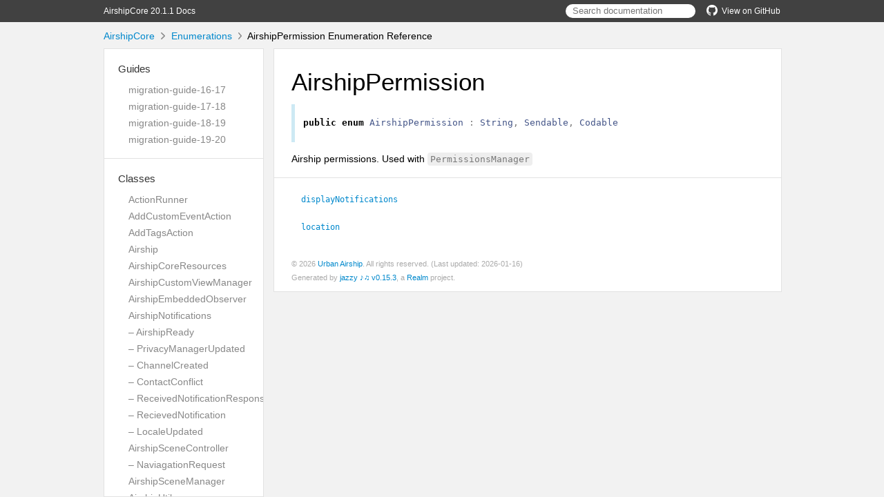

--- FILE ---
content_type: text/html
request_url: https://docs.airship.com/reference/libraries/ios/latest/AirshipCore/Enums/AirshipPermission.html
body_size: 2953
content:
<!DOCTYPE html>
<html lang="en">
  <head>
    <title>AirshipPermission Enumeration Reference</title>
    <link rel="stylesheet" type="text/css" href="../css/jazzy.css" />
    <link rel="stylesheet" type="text/css" href="../css/highlight.css" />
    <meta charset='utf-8'>
    <script src="../js/jquery.min.js" defer></script>
    <script src="../js/jazzy.js" defer></script>
    
    <script src="../js/lunr.min.js" defer></script>
    <script src="../js/typeahead.jquery.js" defer></script>
    <script src="../js/jazzy.search.js" defer></script>
  </head>
  <body>
    <a name="//apple_ref/swift/Enum/AirshipPermission" class="dashAnchor"></a>
    <a title="AirshipPermission Enumeration Reference"></a>
    <header>
      <div class="content-wrapper">
        <p><a href="../index.html">AirshipCore 20.1.1 Docs</a></p>
        <p class="header-right"><a href="https://github.com/urbanairship/ios-library"><img src="../img/gh.png" alt="GitHub"/>View on GitHub</a></p>
        <div class="header-right">
          <form role="search" action="../search.json">
            <input type="text" placeholder="Search documentation" data-typeahead>
          </form>
        </div>
      </div>
    </header>
    <div class="content-wrapper">
      <p id="breadcrumbs">
        <a href="../index.html">AirshipCore</a>
        <img id="carat" src="../img/carat.png" alt=""/>
        <a href="../Enums.html">Enumerations</a>
        <img id="carat" src="../img/carat.png" alt=""/>
        AirshipPermission Enumeration Reference
      </p>
    </div>
    <div class="content-wrapper">
      <nav class="sidebar">
        <ul class="nav-groups">
          <li class="nav-group-name">
            <a href="../Guides.html">Guides</a>
            <ul class="nav-group-tasks">
              <li class="nav-group-task">
                <a href="../migration-guide-16-17.html">migration-guide-16-17</a>
              </li>
              <li class="nav-group-task">
                <a href="../migration-guide-17-18.html">migration-guide-17-18</a>
              </li>
              <li class="nav-group-task">
                <a href="../migration-guide-18-19.html">migration-guide-18-19</a>
              </li>
              <li class="nav-group-task">
                <a href="../migration-guide-19-20.html">migration-guide-19-20</a>
              </li>
            </ul>
          </li>
          <li class="nav-group-name">
            <a href="../Classes.html">Classes</a>
            <ul class="nav-group-tasks">
              <li class="nav-group-task">
                <a href="../Classes/ActionRunner.html">ActionRunner</a>
              </li>
              <li class="nav-group-task">
                <a href="../Classes/AddCustomEventAction.html">AddCustomEventAction</a>
              </li>
              <li class="nav-group-task">
                <a href="../Classes/AddTagsAction.html">AddTagsAction</a>
              </li>
              <li class="nav-group-task">
                <a href="../Classes/Airship.html">Airship</a>
              </li>
              <li class="nav-group-task">
                <a href="../Classes/AirshipCoreResources.html">AirshipCoreResources</a>
              </li>
              <li class="nav-group-task">
                <a href="../Classes/AirshipCustomViewManager.html">AirshipCustomViewManager</a>
              </li>
              <li class="nav-group-task">
                <a href="../Classes/AirshipEmbeddedObserver.html">AirshipEmbeddedObserver</a>
              </li>
              <li class="nav-group-task">
                <a href="../Classes/AirshipNotifications.html">AirshipNotifications</a>
              </li>
              <li class="nav-group-task">
                <a href="../Classes/AirshipNotifications/AirshipReady.html">– AirshipReady</a>
              </li>
              <li class="nav-group-task">
                <a href="../Classes/AirshipNotifications/PrivacyManagerUpdated.html">– PrivacyManagerUpdated</a>
              </li>
              <li class="nav-group-task">
                <a href="../Classes/AirshipNotifications/ChannelCreated.html">– ChannelCreated</a>
              </li>
              <li class="nav-group-task">
                <a href="../Classes/AirshipNotifications/ContactConflict.html">– ContactConflict</a>
              </li>
              <li class="nav-group-task">
                <a href="../Classes/AirshipNotifications/ReceivedNotificationResponse.html">– ReceivedNotificationResponse</a>
              </li>
              <li class="nav-group-task">
                <a href="../Classes/AirshipNotifications/RecievedNotification.html">– RecievedNotification</a>
              </li>
              <li class="nav-group-task">
                <a href="../Classes/AirshipNotifications/LocaleUpdated.html">– LocaleUpdated</a>
              </li>
              <li class="nav-group-task">
                <a href="../Classes/AirshipSceneController.html">AirshipSceneController</a>
              </li>
              <li class="nav-group-task">
                <a href="../Classes/AirshipSceneController/NaviagationRequest.html">– NaviagationRequest</a>
              </li>
              <li class="nav-group-task">
                <a href="../Classes/AirshipSceneManager.html">AirshipSceneManager</a>
              </li>
              <li class="nav-group-task">
                <a href="../Classes/AirshipUtils.html">AirshipUtils</a>
              </li>
              <li class="nav-group-task">
                <a href="../Classes/AirshipWindowFactory.html">AirshipWindowFactory</a>
              </li>
              <li class="nav-group-task">
                <a href="../Classes/AppIntegration.html">AppIntegration</a>
              </li>
              <li class="nav-group-task">
                <a href="../Classes/AssociatedIdentifiers.html">AssociatedIdentifiers</a>
              </li>
              <li class="nav-group-task">
                <a href="../Classes/AttributesEditor.html">AttributesEditor</a>
              </li>
              <li class="nav-group-task">
                <a href="../Classes/BlockAction.html">BlockAction</a>
              </li>
              <li class="nav-group-task">
                <a href="../Classes/CircularRegion.html">CircularRegion</a>
              </li>
              <li class="nav-group-task">
                <a href="../Classes/DeepLinkAction.html">DeepLinkAction</a>
              </li>
              <li class="nav-group-task">
                <a href="../Classes/DefaultAirshipChannelCapture.html">DefaultAirshipChannelCapture</a>
              </li>
              <li class="nav-group-task">
                <a href="../Classes/DefaultAirshipContact.html">DefaultAirshipContact</a>
              </li>
              <li class="nav-group-task">
                <a href="../Classes/EmptyAction.html">EmptyAction</a>
              </li>
              <li class="nav-group-task">
                <a href="../Classes/EnableFeatureAction.html">EnableFeatureAction</a>
              </li>
              <li class="nav-group-task">
                <a href="../Classes/FetchDeviceInfoAction.html">FetchDeviceInfoAction</a>
              </li>
              <li class="nav-group-task">
                <a href="../Classes/JSONMatcher.html">JSONMatcher</a>
              </li>
              <li class="nav-group-task">
                <a href="../Classes/JSONPredicate.html">JSONPredicate</a>
              </li>
              <li class="nav-group-task">
                <a href="../Classes/JSONValueMatcher.html">JSONValueMatcher</a>
              </li>
              <li class="nav-group-task">
                <a href="../Classes/JSONValueMatcher/Predicate.html">– Predicate</a>
              </li>
              <li class="nav-group-task">
                <a href="../Classes/JavaScriptEnvironment.html">JavaScriptEnvironment</a>
              </li>
              <li class="nav-group-task">
                <a href="../Classes/ModifyAttributesAction.html">ModifyAttributesAction</a>
              </li>
              <li class="nav-group-task">
                <a href="../Classes/ModifyTagsAction.html">ModifyTagsAction</a>
              </li>
              <li class="nav-group-task">
                <a href="../Classes/NativeBridge.html">NativeBridge</a>
              </li>
              <li class="nav-group-task">
                <a href="../Classes/NotificationCategories.html">NotificationCategories</a>
              </li>
              <li class="nav-group-task">
                <a href="../Classes/OpenExternalURLAction.html">OpenExternalURLAction</a>
              </li>
              <li class="nav-group-task">
                <a href="../Classes/PasteboardAction.html">PasteboardAction</a>
              </li>
              <li class="nav-group-task">
                <a href="../Classes/PromptPermissionAction.html">PromptPermissionAction</a>
              </li>
              <li class="nav-group-task">
                <a href="../Classes/ProximityRegion.html">ProximityRegion</a>
              </li>
              <li class="nav-group-task">
                <a href="../Classes/RateAppAction.html">RateAppAction</a>
              </li>
              <li class="nav-group-task">
                <a href="../Classes/RegionEvent.html">RegionEvent</a>
              </li>
              <li class="nav-group-task">
                <a href="../Classes/RemoveTagsAction.html">RemoveTagsAction</a>
              </li>
              <li class="nav-group-task">
                <a href="../Classes/RuntimeConfig.html">RuntimeConfig</a>
              </li>
              <li class="nav-group-task">
                <a href="../Classes/ScopedSubscriptionListEditor.html">ScopedSubscriptionListEditor</a>
              </li>
              <li class="nav-group-task">
                <a href="../Classes/SubscriptionListAction.html">SubscriptionListAction</a>
              </li>
              <li class="nav-group-task">
                <a href="../Classes/SubscriptionListEditor.html">SubscriptionListEditor</a>
              </li>
              <li class="nav-group-task">
                <a href="../Classes/TagEditor.html">TagEditor</a>
              </li>
              <li class="nav-group-task">
                <a href="../Classes/TagGroupsEditor.html">TagGroupsEditor</a>
              </li>
            </ul>
          </li>
          <li class="nav-group-name">
            <a href="../Enums.html">Enumerations</a>
            <ul class="nav-group-tasks">
              <li class="nav-group-task">
                <a href="../Enums/APNSRegistrationResult.html">APNSRegistrationResult</a>
              </li>
              <li class="nav-group-task">
                <a href="../Enums/ActionResult.html">ActionResult</a>
              </li>
              <li class="nav-group-task">
                <a href="../Enums/ActionSituation.html">ActionSituation</a>
              </li>
              <li class="nav-group-task">
                <a href="../Enums/AirshipBoundaryEvent.html">AirshipBoundaryEvent</a>
              </li>
              <li class="nav-group-task">
                <a href="../Enums/AirshipJSON.html">AirshipJSON</a>
              </li>
              <li class="nav-group-task">
                <a href="../Enums/AirshipLogLevel.html">AirshipLogLevel</a>
              </li>
              <li class="nav-group-task">
                <a href="../Enums/AirshipLogPrivacyLevel.html">AirshipLogPrivacyLevel</a>
              </li>
              <li class="nav-group-task">
                <a href="../Enums/AirshipPermission.html">AirshipPermission</a>
              </li>
              <li class="nav-group-task">
                <a href="../Enums/AirshipPermissionStatus.html">AirshipPermissionStatus</a>
              </li>
              <li class="nav-group-task">
                <a href="../Enums/ChannelScope.html">ChannelScope</a>
              </li>
              <li class="nav-group-task">
                <a href="../Enums/ChannelType.html">ChannelType</a>
              </li>
              <li class="nav-group-task">
                <a href="../Enums/CloudSite.html">CloudSite</a>
              </li>
              <li class="nav-group-task">
                <a href="../Enums/CompoundDeviceAudienceSelector.html">CompoundDeviceAudienceSelector</a>
              </li>
              <li class="nav-group-task">
                <a href="../Enums/ContactChannel.html">ContactChannel</a>
              </li>
              <li class="nav-group-task">
                <a href="../Enums/ContactChannel/Sms.html">– Sms</a>
              </li>
              <li class="nav-group-task">
                <a href="../Enums/ContactChannel/Email.html">– Email</a>
              </li>
              <li class="nav-group-task">
                <a href="../Enums.html#/s:11AirshipCore20ContactChannelUpdateO">ContactChannelUpdate</a>
              </li>
              <li class="nav-group-task">
                <a href="../Enums.html#/s:11AirshipCore9EventTypeO">EventType</a>
              </li>
              <li class="nav-group-task">
                <a href="../Enums/LiveActivityRegistrationStatus.html">LiveActivityRegistrationStatus</a>
              </li>
              <li class="nav-group-task">
                <a href="../Enums/PromptPermissionFallback.html">PromptPermissionFallback</a>
              </li>
              <li class="nav-group-task">
                <a href="../Enums/ScopedSubscriptionListEdit.html">ScopedSubscriptionListEdit</a>
              </li>
              <li class="nav-group-task">
                <a href="../Enums/SubscriptionListEdit.html">SubscriptionListEdit</a>
              </li>
              <li class="nav-group-task">
                <a href="../Enums/TagActionMutation.html">TagActionMutation</a>
              </li>
            </ul>
          </li>
          <li class="nav-group-name">
            <a href="../Extensions.html">Extensions</a>
            <ul class="nav-group-tasks">
              <li class="nav-group-task">
                <a href="../Extensions/UNNotification.html">UNNotification</a>
              </li>
              <li class="nav-group-task">
                <a href="../Extensions/View.html">View</a>
              </li>
            </ul>
          </li>
          <li class="nav-group-name">
            <a href="../Protocols.html">Protocols</a>
            <ul class="nav-group-tasks">
              <li class="nav-group-task">
                <a href="../Protocols/AirshipAction.html">AirshipAction</a>
              </li>
              <li class="nav-group-task">
                <a href="../Protocols.html#/s:11AirshipCore0A14ActionRegistryP">AirshipActionRegistry</a>
              </li>
              <li class="nav-group-task">
                <a href="../Protocols/AirshipAnalytics.html">AirshipAnalytics</a>
              </li>
              <li class="nav-group-task">
                <a href="../Protocols/AirshipChannel.html">AirshipChannel</a>
              </li>
              <li class="nav-group-task">
                <a href="../Protocols/AirshipContact.html">AirshipContact</a>
              </li>
              <li class="nav-group-task">
                <a href="../Protocols/AirshipEmbeddedViewStyle.html">AirshipEmbeddedViewStyle</a>
              </li>
              <li class="nav-group-task">
                <a href="../Protocols/AirshipLocaleManager.html">AirshipLocaleManager</a>
              </li>
              <li class="nav-group-task">
                <a href="../Protocols/AirshipLogHandler.html">AirshipLogHandler</a>
              </li>
              <li class="nav-group-task">
                <a href="../Protocols/AirshipPermissionDelegate.html">AirshipPermissionDelegate</a>
              </li>
              <li class="nav-group-task">
                <a href="../Protocols/AirshipPermissionsManager.html">AirshipPermissionsManager</a>
              </li>
              <li class="nav-group-task">
                <a href="../Protocols/AirshipPrivacyManager.html">AirshipPrivacyManager</a>
              </li>
              <li class="nav-group-task">
                <a href="../Protocols/AirshipPush.html">AirshipPush</a>
              </li>
              <li class="nav-group-task">
                <a href="../Protocols/AirshipURLAllowList.html">AirshipURLAllowList</a>
              </li>
              <li class="nav-group-task">
                <a href="../Protocols/DeepLinkDelegate.html">DeepLinkDelegate</a>
              </li>
              <li class="nav-group-task">
                <a href="../Protocols/JavaScriptCommandDelegate.html">JavaScriptCommandDelegate</a>
              </li>
              <li class="nav-group-task">
                <a href="../Protocols/JavaScriptEnvironmentProtocol.html">JavaScriptEnvironmentProtocol</a>
              </li>
              <li class="nav-group-task">
                <a href="../Protocols/NativeBridgeActionRunner.html">NativeBridgeActionRunner</a>
              </li>
              <li class="nav-group-task">
                <a href="../Protocols/NativeBridgeDelegate.html">NativeBridgeDelegate</a>
              </li>
              <li class="nav-group-task">
                <a href="../Protocols/NativeBridgeExtensionDelegate.html">NativeBridgeExtensionDelegate</a>
              </li>
              <li class="nav-group-task">
                <a href="../Protocols/PushNotificationDelegate.html">PushNotificationDelegate</a>
              </li>
              <li class="nav-group-task">
                <a href="../Protocols/RegistrationDelegate.html">RegistrationDelegate</a>
              </li>
              <li class="nav-group-task">
                <a href="../Protocols/URLAllowListDelegate.html">URLAllowListDelegate</a>
              </li>
            </ul>
          </li>
          <li class="nav-group-name">
            <a href="../Structs.html">Structures</a>
            <ul class="nav-group-tasks">
              <li class="nav-group-task">
                <a href="../Structs/ActionArguments.html">ActionArguments</a>
              </li>
              <li class="nav-group-task">
                <a href="../Structs.html#/s:11AirshipCore11ActionEntryV">ActionEntry</a>
              </li>
              <li class="nav-group-task">
                <a href="../Structs/AirshipAppCredentials.html">AirshipAppCredentials</a>
              </li>
              <li class="nav-group-task">
                <a href="../Structs/AirshipConfig.html">AirshipConfig</a>
              </li>
              <li class="nav-group-task">
                <a href="../Structs/AirshipCustomViewArguments.html">AirshipCustomViewArguments</a>
              </li>
              <li class="nav-group-task">
                <a href="../Structs/AirshipEmbeddedView.html">AirshipEmbeddedView</a>
              </li>
              <li class="nav-group-task">
                <a href="../Structs.html#/s:11AirshipCore0A30EmbeddedViewStyleConfigurationV">AirshipEmbeddedViewStyleConfiguration</a>
              </li>
              <li class="nav-group-task">
                <a href="../Structs/AirshipEventData.html">AirshipEventData</a>
              </li>
              <li class="nav-group-task">
                <a href="../Structs/AirshipFeature.html">AirshipFeature</a>
              </li>
              <li class="nav-group-task">
                <a href="../Structs/AirshipInputValidation.html">AirshipInputValidation</a>
              </li>
              <li class="nav-group-task">
                <a href="../Structs/AirshipInputValidation/Result.html">– Result</a>
              </li>
              <li class="nav-group-task">
                <a href="../Structs/AirshipInputValidation/Override.html">– Override</a>
              </li>
              <li class="nav-group-task">
                <a href="../Structs/AirshipInputValidation/Request.html">– Request</a>
              </li>
              <li class="nav-group-task">
                <a href="../Structs.html#/s:11AirshipCore0A6LayoutV">AirshipLayout</a>
              </li>
              <li class="nav-group-task">
                <a href="../Structs/AirshipNotificationStatus.html">AirshipNotificationStatus</a>
              </li>
              <li class="nav-group-task">
                <a href="../Structs/AirshipPermissionResult.html">AirshipPermissionResult</a>
              </li>
              <li class="nav-group-task">
                <a href="../Structs/AirshipViewSizeReader.html">AirshipViewSizeReader</a>
              </li>
              <li class="nav-group-task">
                <a href="../Structs/Attributes.html">Attributes</a>
              </li>
              <li class="nav-group-task">
                <a href="../Structs/BlockNativeBridgeActionRunner.html">BlockNativeBridgeActionRunner</a>
              </li>
              <li class="nav-group-task">
                <a href="../Structs/ContactConflictEvent.html">ContactConflictEvent</a>
              </li>
              <li class="nav-group-task">
                <a href="../Structs/CustomEvent.html">CustomEvent</a>
              </li>
              <li class="nav-group-task">
                <a href="../Structs/CustomEvent/AccountTemplate.html">– AccountTemplate</a>
              </li>
              <li class="nav-group-task">
                <a href="../Structs/CustomEvent/AccountProperties.html">– AccountProperties</a>
              </li>
              <li class="nav-group-task">
                <a href="../Structs/CustomEvent/MediaTemplate.html">– MediaTemplate</a>
              </li>
              <li class="nav-group-task">
                <a href="../Structs/CustomEvent/MediaProperties.html">– MediaProperties</a>
              </li>
              <li class="nav-group-task">
                <a href="../Structs/CustomEvent/RetailTemplate.html">– RetailTemplate</a>
              </li>
              <li class="nav-group-task">
                <a href="../Structs/CustomEvent/RetailProperties.html">– RetailProperties</a>
              </li>
              <li class="nav-group-task">
                <a href="../Structs/CustomEvent/SearchTemplate.html">– SearchTemplate</a>
              </li>
              <li class="nav-group-task">
                <a href="../Structs/CustomEvent/SearchProperties.html">– SearchProperties</a>
              </li>
              <li class="nav-group-task">
                <a href="../Structs.html#/s:11AirshipCore07DefaultA17EmbeddedViewStyleV">DefaultAirshipEmbeddedViewStyle</a>
              </li>
              <li class="nav-group-task">
                <a href="../Structs/DeviceAudienceSelector.html">DeviceAudienceSelector</a>
              </li>
              <li class="nav-group-task">
                <a href="../Structs/EmailRegistrationOptions.html">EmailRegistrationOptions</a>
              </li>
              <li class="nav-group-task">
                <a href="../Structs/LiveActivityRegistrationStatusUpdates.html">LiveActivityRegistrationStatusUpdates</a>
              </li>
              <li class="nav-group-task">
                <a href="../Structs/LiveActivityRegistrationStatusUpdates/AsyncIterator.html">– AsyncIterator</a>
              </li>
              <li class="nav-group-task">
                <a href="../Structs/NotificationRegistrationResult.html">NotificationRegistrationResult</a>
              </li>
              <li class="nav-group-task">
                <a href="../Structs/OpenRegistrationOptions.html">OpenRegistrationOptions</a>
              </li>
              <li class="nav-group-task">
                <a href="../Structs/QuietTimeSettings.html">QuietTimeSettings</a>
              </li>
              <li class="nav-group-task">
                <a href="../Structs/SMSRegistrationOptions.html">SMSRegistrationOptions</a>
              </li>
            </ul>
          </li>
          <li class="nav-group-name">
            <a href="../Typealiases.html">Type Aliases</a>
            <ul class="nav-group-tasks">
              <li class="nav-group-task">
                <a href="../Typealiases.html#/s:11AirshipCore0A17CustomViewBuildera">AirshipCustomViewBuilder</a>
              </li>
            </ul>
          </li>
        </ul>
      </nav>
      <article class="main-content">
        <section>
          <section class="section">
            <h1>AirshipPermission</h1>
              <div class="declaration">
                <div class="language">
                  
                  <pre class="highlight swift"><code><span class="kd">public</span> <span class="kd">enum</span> <span class="kt">AirshipPermission</span> <span class="p">:</span> <span class="kt">String</span><span class="p">,</span> <span class="kt">Sendable</span><span class="p">,</span> <span class="kt">Codable</span></code></pre>

                </div>
              </div>
            <p>Airship permissions. Used with <code>PermissionsManager</code></p>

          </section>
          <section class="section task-group-section">
            <div class="task-group">
              <ul>
                <li class="item">
                  <div>
                    <code>
                    <a name="/s:11AirshipCore0A10PermissionO20displayNotificationsyA2CmF"></a>
                    <a name="//apple_ref/swift/Element/displayNotifications" class="dashAnchor"></a>
                    <a class="token" href="#/s:11AirshipCore0A10PermissionO20displayNotificationsyA2CmF">displayNotifications</a>
                    </code>
                  </div>
                  <div class="height-container">
                    <div class="pointer-container"></div>
                    <section class="section">
                      <div class="pointer"></div>
                      <div class="abstract">
                        <p>Post notifications</p>

                      </div>
                      <div class="declaration">
                        <h4>Declaration</h4>
                        <div class="language">
                          <p class="aside-title">Swift</p>
                          <pre class="highlight swift"><code><span class="k">case</span> <span class="n">displayNotifications</span> <span class="o">=</span> <span class="s">"display_notifications"</span></code></pre>

                        </div>
                      </div>
                    </section>
                  </div>
                </li>
                <li class="item">
                  <div>
                    <code>
                    <a name="/s:11AirshipCore0A10PermissionO8locationyA2CmF"></a>
                    <a name="//apple_ref/swift/Element/location" class="dashAnchor"></a>
                    <a class="token" href="#/s:11AirshipCore0A10PermissionO8locationyA2CmF">location</a>
                    </code>
                  </div>
                  <div class="height-container">
                    <div class="pointer-container"></div>
                    <section class="section">
                      <div class="pointer"></div>
                      <div class="abstract">
                        <p>Location</p>

                      </div>
                      <div class="declaration">
                        <h4>Declaration</h4>
                        <div class="language">
                          <p class="aside-title">Swift</p>
                          <pre class="highlight swift"><code><span class="k">case</span> <span class="n">location</span></code></pre>

                        </div>
                      </div>
                    </section>
                  </div>
                </li>
              </ul>
            </div>
          </section>
        </section>
        <section id="footer">
          <p>&copy; 2026 <a class="link" href="https://urbanairship.com" target="_blank" rel="external noopener">Urban Airship</a>. All rights reserved. (Last updated: 2026-01-16)</p>
          <p>Generated by <a class="link" href="https://github.com/realm/jazzy" target="_blank" rel="external noopener">jazzy ♪♫ v0.15.3</a>, a <a class="link" href="https://realm.io" target="_blank" rel="external noopener">Realm</a> project.</p>
        </section>
      </article>
    </div>
  </body>
</html>
